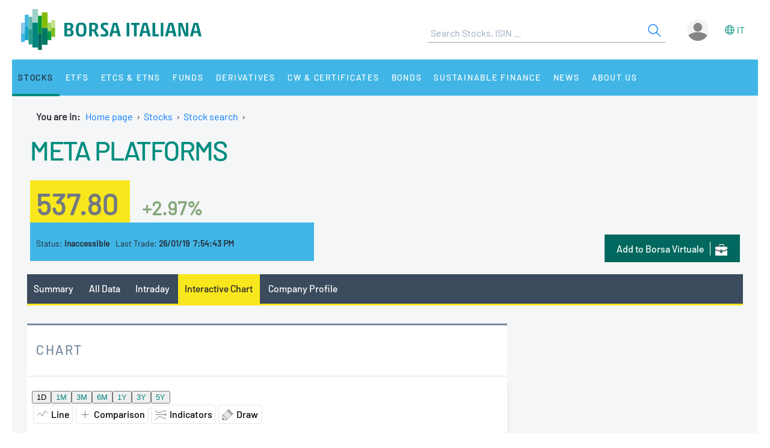

--- FILE ---
content_type: text/html;charset=UTF-8
request_url: https://www.borsaitaliana.it/borsa/azioni/mercato-serale/grafico.html?isin=US30303M1027&lang=en
body_size: 11553
content:
<!--[if !IE]><!--><!--<![endif]-->

<!--Homepage-->
<!--Page/Service--><!--[if !IE]><!--><!--<![endif]-->

<!--Homepage-->
<!--Page/Service-->
<!--[if !IE]><!--><!--<![endif]-->
      
<!doctype html>
<html class="no-js" lang="en" xmlns="http://www.w3.org/1999/html">
<head>
  <meta http-equiv="x-ua-compatible" content="IE=edge,chrome=1">
  <!--[if gt IE 9]><!-->
  <script type="text/javascript" src="/media-rwd/assets/js/bit.device.js"></script>
  <![endif]-->
  <meta charset="utf-8">    <title> - Borsa Italiana</title>    
    <meta name="format-detection" content="telephone=no"/>
  <meta name="viewport" content="user-scalable=yes, initial-scale=1, maximum-scale=1.5, minimum-scale=1, width=device-width, height=device-height"/>
  <link rel="shortcut icon" href="/media-rwd/assets/images/favicon.ico" type="images/x-icon">
  <meta name="apple-mobile-web-app-capable" content="yes"/>
  <meta name="apple-mobile-web-app-status-bar-style" content="black"/>
  <meta name="HandheldFriendly" content="true"/>
  <meta http-equiv="Cache-Control" content="no-cache, no-store, must-revalidate" />
  <meta http-equiv="Pragma" content="no-cache" />
  <meta http-equiv="Expires" content="0" />  <meta name="cws_last_modified" content="2023-07-18T10:19:39Z">
  <meta name="cws_cleaned_title" content="">
  <meta name="cws_tags" content="">    <link rel="alternate" hreflang="it" href="https://www.borsaitaliana.it/borsa/azioni/mercato-serale/grafico.html?isin=US30303M1027&amp;lang=it" />  
      <link rel="alternate" hreflang="en" href="https://www.borsaitaliana.it/borsa/azioni/mercato-serale/grafico.html?isin=US30303M1027&amp;lang=en" />
    <link rel="stylesheet" href="/media-rwd/vendors/jquery-ui/jquery-ui.min.css">
  <link rel="stylesheet" href="/media-rwd/assets/css/preload.css">
  <link rel="stylesheet" href="/media-rwd/vendors/normalize-css/normalize.css"/>
  <link rel="stylesheet" href="/media-rwd/vendors/chosen/chosen.min.css"/>
  <link rel="stylesheet" href="/media-rwd/assets/css/main-skn.css"/>
  <link rel="stylesheet" media="print" href="/media-rwd/assets/css/print.css">
  <script type="text/javascript" src="/borsa/dwr/engine.js"></script>
  <script type="text/javascript" src="/borsa/dwr/util.js"></script>
  <script type="text/javascript" src="/borsa/dwr/interface/SsoUtility.js"></script>
  <script type="text/javascript" src="/media-rwd/assets/js/bit.utilsite.js"></script>   
    <script type="text/javascript" charset="utf-8" src="/media-rwd/vendors/jquery/dist/jquery.min.js"></script>
    <script type="text/javascript" charset="utf-8" src="/media-rwd/vendors/jquery-migrate/dist/jquery-migrate.min.js"></script>
  
  <script charset="utf-8" type="text/javascript" src="/media-rwd/vendors/jquery-ui/jquery-ui.min.js"></script>
  <script charset="utf-8" type="text/javascript" src="/media-rwd/assets/extra-js/multiselect/jquery.multiselect.js"></script>
  <script charset="utf-8" type="text/javascript" src="/media-rwd/assets/extra-js/multiselect/jquery.multiselect.filter.js"></script>
  <script charset="utf-8" type="text/javascript" src="/media-rwd/assets/extra-js/slick-master/slick/slick.min.js"></script> 

  <!--megamenu mobile-->
  <script type="text/javascript" src="/media-rwd/assets/extra-js/mobile-nav/js/dro-sliding-menu.js"></script>
  <link media='screen and (max-width:989px)' rel='stylesheet' type='text/css' href='/media-rwd/assets/extra-js/mobile-nav/css/mobile-menu.css'/>
    
      
    <script type="application/ld+json"> 
      { 
        "@context" : "https://schema.org", 
        "@type" : "Organization", 
        "name" : "Borsa Italiana", 
        "url" : "https://www.borsaitaliana.it/",
        "logo" : "https://www.borsaitaliana.it/media-rwd/assets/images/reskin/logo/BorsaItaliana.svg",         
        "sameAs" : [ 
          "https://www.linkedin.com/company/borsa-italiana" 
        ] 
      } 
    </script>
        <!--SEO BreadcrumbList json:begin-->
    <script type="application/ld+json">
    {
      "@context": "https://schema.org",
      "@type": "BreadcrumbList",
      "itemListElement": [{
        "@type": "ListItem",
        "position": 1,
        "item": {
          "@id": "https://www.borsaitaliana.it/",
          "name": "Home"
        }
      },                {
            "@type": "ListItem",
            "position": 2,
            "item": {
              "@id": "https://www.borsaitaliana.it/azioni/azioni/azioni.en.htm",
              "name": "Stocks"
            }
          },
                        {
            "@type": "ListItem",
            "position": 3,
            "item": {
              "@id": "https://www.borsaitaliana.it/azioni/cercatitolo/ricercaavanzata/indexricercaavanzata.en.htm",
              "name": "Stock search"
            }
          },
{
"@type": "ListItem",
"position": 4,
"item": {
"@id": "https://www.borsaitaliana.it",
"name": " "
}
}              ]
  }
  </script>
  <!--SEO BreadcrumbList json:end-->
    <!--Google Tag Manager-->
  <script>(function(w,d,s,l,i){w[l]=w[l]||[];w[l].push({'gtm.start':
  new Date().getTime(),event:'gtm.js'});var f=d.getElementsByTagName(s)[0],
  j=d.createElement(s),dl=l!='dataLayer'?'&l='+l:'';j.async=true;j.src=
  'https://www.googletagmanager.com/gtm.js?id='+i+dl;f.parentNode.insertBefore(j,f);})(window,document,'script','dataLayer','GTM-WQFMBKR');</script>
  <!--End Google Tag Manager-->

    <style>
    @media only screen and (max-width:970px) {
      #gmpSkinMobileSpacer {
        min-height:100px;
      }
    }
  </style>
</head>
<body>  <!--Google Tag Manager (noscript)-->
  <noscript><iframe src="https://www.googletagmanager.com/ns.html?id=GTM-WQFMBKR"
  height="0" width="0" style="display:none;visibility:hidden"></iframe></noscript>
<script> 
//Channel and SubChannel informations
var lnk = "/azioni/";
if(lnk != ""){
  var lnk = lnk
}else{
  var lnk = window.location.pathname;
}
var str = lnk.replace("/borsa/", "/").slice(1);
var n = str.search("/");
var res = str.slice(n+1);
var t = res.search("/");       
if(n > 1) {        
  var channel = str.slice(0, n);  //channel
}else{
  var channel = str.replace(/\.en|\.html|\.htm/gi, "");  //channel without .html/htm
}

//Site_area informations
var nodeType = "service";
if((nodeType == "page") || (nodeType == "document")) {
  var siteArea = "static";
}else if(nodeType == "service"){
  var siteArea = "dynamic";
}

//Breadcrumbs informations
var bc1 = "homepage";
var bc2 = "";
var bc3 = "";
var bc4 = "";
var bc5 = "";      var bc4 = ""
    
      var bc2 = "-Stocks"
        var bc4 = ""
    
      var bc3 = "-Stock search"
        var bc4 = ""
    
        var bc4 = ""
    
        var bc4 = ""
    
      var breadcrumbs = bc1 + bc2 + bc3 + bc4 + bc5;
var breadcrumbs = breadcrumbs.replace(/ /g, "_").toLowerCase();

//Environment informations
var environment = window.location.hostname;
if (environment == "dev.borsaitaliana.it") {
  var environment = "dev"
} else if(environment == "preprod.borsaitaliana.it") {
  var environment = "staging"
} else if(environment == "www.borsaitaliana.it") {
  var environment = "production"
}

//Referrer informations
var rf = window.location.href;
var x = rf.indexOf("?");      
if(x > 1) {        
  var referrer = rf.slice(0, x); 
} else {
  var referrer = rf;
}

//Article and Document informations
var formatname = "service";
if (formatname == "pdf") {;
  var namedoc = "";
  var namedoc = namedoc.replace(/ /g, "_").toLowerCase();
} else {
  var namedoc = "";
}
if (formatname == "news") {;
  var nameart = "";
  var nameart = nameart.replace(/ /g, "_").toLowerCase();
} else {
  var nameart = "";
}

//UserData and DataLayer informations
var myWTFunction = function(userData){
  if ((userData != null) && (userData.status == "3")) {
    var idusr = userData.id;
    var id = idusr.toString();        
    var status = "logged";
    var age = userData.birthDate;
    var age = age.substr(0,4);
    var gender = userData.gender;
    var gender = gender.toString(); 
    if (gender == "1") {
      var gender = "M"
    } else if(gender == "2") {
      var gender = "F"
    }
    var nation = userData.nation;
    var nation = nation.replace(/ /g, "_").toLowerCase();
    var city = userData.city;
    var city = city.replace(/ /g, "_").toLowerCase();    
    var occupation = userData.occupation;
    var occupation = occupation.replace(/ /g, "_").toLowerCase();  
  } else {
    var id = "not_logged";        
    var status = "not_logged";
    var age = "not_logged"; 
    var gender = "not_logged";             
    var nation = "not_logged";
    var city = "not_logged";
    var occupation = "not_logged";
  }

  dataLayer = dataLayer || []; 
  dataLayer.push({ 
   'event': 'wSetup',
   'channel':channel, 
   'site_area':siteArea,
   'language':'en',
   'breadcrumbs':breadcrumbs,
   'environment':environment,
   'login_status':status,
   'referrer':referrer,
   'user_id':id, 
   'user_country':nation, 
   'user_city':city, 
   'user_occupation':occupation,
   'user_age':age, 
   'user_gender':gender,
   'article_name':nameart,
   'document_name':namedoc,     
  });
  console.log(channel, siteArea, 'en', breadcrumbs, environment, status, referrer, id, nation, city, occupation, age, gender, nameart, namedoc);
};

function loaddati(data) {  
  var userData = null;          
  if (data.username != null) {        
    userData = data;
  }
  myWTFunction(userData);
}
SsoUtility.getSsoUserDwr({
  callback:loaddati,
  async:true,
  errorHandler:function(message) { myWTFunction(null); },
  timeout:10000
});  
</script>
  <div id="gmpSkinMobileSpacer"></div>

  
  <div id="skinPh"></div>
<div class="l-wrapper m-wrapper js--wrapper" id="wrapper">
      <div class="m-wrapper__bg"></div>        <div class="adv--lgm l-adv--fixed js--adv-fix">
<!-- ********************* editorial content ********************* -->	
<div class="onlycontent">
		<!-- /notizie/neodata-div-top.en -->
	<div id="leaderboardPh"></div>
	<!-- //notizie/neodata-div-top.en -->

</div>
</div>
            

  <div class="l-container r-header -skin">
    <div class="l-split--two m-user">
      <div class="1/2">
        <a rel="home" title="Borsa Italiana Home" class="m-logo"onClick="pushGA4event_t1('header','logo');"href="/homepage/homepage.en.htm">
          <img src="/media-rwd/assets/images/reskin/logo/BorsaItaliana.svg" alt="Borsa Italiana logo" width="300" height="68">
        </a>
      </div>
      <div class="1/2 m-user__mask">

        <!--Search and Autocomplite:begin-->
        <div class="m-offcanvas__cover--search"></div>
        <div class="l-search m-offcanvas--search js--offcanvas js--offcanvas-search m-search">
            <div class="l-search__wrapper">
                <div class="m-search__header">
                    <a rel="home" title="Borsa Italiana Home" class="m-offcanvas__home m-search__logo l-search__logo"onClick="pushGA4event_t1('header','logo');"href="/homepage/homepage.en.htm">
                      <img src="/media-rwd/assets/images/reskin/logo/BorsaItaliana.svg" alt="Borsa Italiana logo" width="300" height="68">
                    </a>

                    <!--Login/Logout Mobile--> 
                    <div id="userloginBlockMb">
                        <a class="m-user__login login-mb m-search__canvas-trigger" title="Login area">&nbsp;</a>
                    </div>
                    <div id="userlogoutBlockMb" style="display:none;">
                        <a class="m-user__login logout-mb m-user__logout zeta m-search__canvas-trigger" title="Logout area">&nbsp;</a>
                    </div>

                    <!--Box down-area login/logout Mobile--> 
                    <div id="downAreaLoginMb">

                      <div class="menu-item-switch-lang -onelev show__lang">           <script language='JavaScript' type='text/javascript'>
        switchLang('true', 'service', 'en');
      </script>
    
                         </div>
                        <span class="down_login">
                          <a title="Login"onClick="pushGA4event_t1('header','login');"href="/borsa/user/login.html?lang=en">Login</a>
                        </span>
                        <span class="down_registrati">
                            <a title="Register"onClick="pushGA4event_t1('header','register');"href="/borsa/user/registration.html?lang=en">Register</a>
                        </span>     
                                          </div>
                    <div id="downAreaLogoutMb">

                       <div class="menu-item-switch-lang -onelev show__lang">           <script language='JavaScript' type='text/javascript'>
        switchLang('true', 'service', 'en');
      </script>
    
                         </div>
                        <span class="down_personale">
                        <a title="Personal page"onClick="pushGA4event_t1('header','personal page');"href="/borsa/user/pagina-personale.en.html">Personal page</a>
                        </span>
                        <span class="down_logout">
                          <a title="Log out"onClick="pushGA4event_t1('header','logout');"href="javascript:invokeLogout('en');">Log out</a>
                        </span>       
                                          </div>
                </div>
                  <form onSubmit="return checkSearchSite();document.charset='UTF-8'" id="searchsite" accept-charset="UTF-8" method="get" action="/borsa/searchengine/search.html">
    <input type="hidden" value="en" name="lang">

    <div class="m-search__holder l-search__holder js--search-holder">
        <div class="t-input__holder m-search__holder-text" id="searchInput"> </div>                   
        <div class="t-input__holder m-search__holder-button" id="searchButton">            <button type="submit" id="searchFormButton" title="Search" name="Search" value="Search" class="button-sub -glass -search">
              <span class="label-h">Search</span>
              <svg viewBox="0 0 24 24" width="24" height="24">
                <svg xmlns="http://www.w3.org/2000/svg" viewBox="0 0 24 24" id="search"><g fill="none" fill-rule="evenodd"><path d="M0 0h24v24H0z"></path><path d="M14.042 14.996l.916-.992 7.69 7.113-.917.991-7.69-7.112zM9.5 17.592a8.175 8.175 0 1 1 0-16.35 8.175 8.175 0 0 1 0 16.35zm0-1.35a6.825 6.825 0 1 0 0-13.65 6.825 6.825 0 0 0 0 13.65z" fill="currentColor" fill-rule="nonzero"></path></g></svg>
              </svg>
            </button>
        </div>

        <div class="m-search__results" id="searchResults">
            <div class="m-search__category" id="searchQuotes">
                <div class="m-search__heading">
                    <a id="linkPrices" href="/" class="m-search__heading-link epsilon--small" title="Data">Data</a>
                </div>
                <ul class="list--clean"></ul>
            </div>
            <div class="m-search__category" id="searchPages">
                <div class="m-search__heading">
                    <a id="linkPages" href="/" class="m-search__heading-link epsilon--small" title="Pages">Pages</a>
                </div>
                <ul class="list--clean"></ul>
            </div>
            <div class="m-search__category" id="searchDocuments">
                <div class="m-search__heading">
                    <a id="linkDocuments" href="/" class="m-search__heading-link epsilon--small" title="Documents">Documents</a>
                </div>
                <ul class="list--clean"></ul>
            </div>                       
            <div class="m-search__category" id="searchNews">
                <div class="m-search__heading">
                    <a id="linkNews" href="/" class="m-search__heading-link epsilon--small" title="Glossary">Glossary</a>
                </div>
                <ul class="list--clean"></ul>
            </div>
            <div class="m-search__category" id="searchTerms">
                <div class="m-search__heading">
                    <a id="linkTerms" href="/" class="m-search__heading-link epsilon--small" title=""></a>
                </div>
                <ul class="list--clean"></ul>
            </div>
        </div>
    </div>
    </form>
                

            </div>
        </div>
        <!--Search and Autocomplite:end-->

        <div class="m-user__holder">
          <!--Switch language Desktop-->
          <div class="m-user__lang show__lang">           <script language='JavaScript' type='text/javascript'>
        switchLang('true', 'service', 'en');
      </script>
    
             </div>
          <!--Login/Logout Desktop -->    
          <div id="userloginBlock" class="userBlock">
              <a class="m-user__login login-dk zeta" title="Login area"><!--Accedi/Login-->&nbsp;</a>
          </div>
          <div id="userlogoutBlock" class="userBlock" style="display:none;">
              <a class="m-user__login logout-dk m-user__logout zeta" title="Logout area"><!--Esci/Logout-->&nbsp;</a>
          </div>

          <!--Box down-area login/logout Desktop-->
          <div id="downAreaLogin">              <span class="down_login">
                <a title="Login"onClick="pushGA4event_t1('header','login');"href="/borsa/user/login.html?lang=en">Login</a>
              </span>
              <span class="down_registrati">
                  <a title="Register"onClick="pushGA4event_t1('header','register');"href="/borsa/user/registration.html?lang=en">Register</a>
              </span>     
                      </div>
          <div id="downAreaLogout">              <span class="down_personale">
              <a title="Personal page"onClick="pushGA4event_t1('header','personal page');"href="/borsa/user/pagina-personale.en.html">Personal page</a>
              </span>
              <span class="down_logout">
                <a title="Log out"onClick="pushGA4event_t1('header','logout');"href="javascript:invokeLogout('en');">Log out</a>
              </span>       
                      </div>
        </div>          <script type="text/javascript">
            initProcess();
          </script> 
              </div>
    </div>
  </div>
  <!--targetlang - true/false - check se esiste la lingua alternativa:begin-->    
  <!--nodetype - service/page - check sulla tipologia di contenuto:begin-->  
<!--nodeactive - DESKTOP - individuare il nodo attivo di 1 level:begin-->                                                                                          <!--nodeactivemb - MOBILE - individuare il nodo attivo di 1 level:begin-->  
  <!--********************** MEGAMENU:begin **************************-->
  <div id="megaMenuContent"><div class="m-navigation l-container h-bg--azure">&nbsp;</div></div>
  <div id="megaMenuContentError"> </div>
      <script type="text/javascript">
          var wwin = jQuery(window).width();
          if (wwin >= "990"){          
            loadMenuContent('megaMenuContent','/megamenu/megamenu-skn.en.htm','true','service','en','21605','21650');
          } else {
            loadMenuContent('megaMenuContent','/megamenu/megamenu-skn-mob.en.htm','true','service','en','21605','21650');   
          }  
      </script>
        <!--********************** MEGAMENU:end **************************-->

  <div id="fullcontainer" class="l-fullcontainer">
    <main class="l-grid">
      <section class="l-grid__wrap">    <!--Where am I:begin-->
    <div class="l-grid__row">
      <article class="l-box -pl -pr -pb">
        <div class="l-box">   
          <span><strong> You are in: &nbsp;</strong></span>
          <a class="mobile-hide" href="/homepage/homepage.en.htm" title="Home page">Home page</a>                            <span class="mobile-hide">&nbsp;&#8250;&nbsp;</span>
                <a class="mobile-hide" href="/azioni/azioni/azioni.en.htm" class="voci" title="Go to Stocks">Stocks</a>
                                          <span class="mobile-hide">&nbsp;&#8250;&nbsp;</span>                  <a class="mobile-hide" href="/azioni/cercatitolo/ricercaavanzata/indexricercaavanzata.en.htm" class="voci" title="Go to Stock search">Stock search</a>
                                                                                <span class="mobile-hide">&nbsp;&#8250;&nbsp;</span></span>
                              </div>
      </article>
    </div>          
    <!--Where am I:end--> 
    

		      <div class="l-grid__row --summary">
        <article class="l-grid__cell -pt0">
          <div class="l-box">
 
					
          </div>
        </article>
      </div>


		<div class="cnt-summary"><p>	<!-- /azioni/mediagraph -->
				
	





<!-- MEDIA-Instrument-Summary:begin -->
<div class="l-grid__row | u-pr u-pl">
	<article class="l-grid__cell |  h-bg--head">
		<div class="w-999 | l-box u-pb">
			<div class="l-box">
			
<!-- NAME INSTRUMENT -->
<div class="l-box u-pb">
<h1 class="t-text -flola-bold -size-xlg -inherit">
<a href="/borsa/azioni/mercato-serale/scheda/US30303M1027-MTAH.html?lang=en">META PLATFORMS</a>
</h1>
</div><div class="l-box u-pt u-pb">
<div class="summary-value">
<span class="t-text -black-warm-60 -formatPrice">
<strong>537.80</strong>
</span>
<span class="t-text -size-lg -cbalanced -percPrice">
<strong>+2.97%</strong>
</span>
</div>
</div>
<div class="w-999__bcol | l-box | l-screen -sm-6 -md-6 u-pt summary-fase">
<span class="t-text -block -size-xs">
Status:
<strong>Inaccessible</strong>
</span>
<span class="t-text -block -size-xs | -xs">
Last Trade:
<strong>26/01/19&nbsp;&nbsp;7:54:43 PM</strong>
</span>
</div>
		        <div class="w-999__bcol -last | l-box | l-screen -sm-9 -md-9">
<!-- ALERT -->
<!-- PORTFOLIO -->
<div class="button--dark_icon portfolio">
<a onclick="pushGA4event_t2('company_header','add_to_borsa_virtuale','');" class="u-hidden -xs" title="Portfolio" href="/borsa/user/borsa-virtuale/portafoglio-aggiungi-strumento.html?code=US30303M1027">
<span class="label-btn">Add to Borsa Virtuale</span>
<span class="m-icon -portfolio-xs"></span>
</a>
<a onclick="pushGA4event_t2('company_header','add_to_borsa_virtuale','');" class="u-hidden -sm -md" title="Portfolio" href="/borsa/user/borsa-virtuale/portafoglio-aggiungi-strumento.html?code=US30303M1027">
<span class="label-btn">Borsa Virtuale</span>
<span class="m-icon -portfolio-xs"></span>
</a>
</div>			 	</div>

		 	</div>
		</div>
		<span class="t-text -left -size-xs -black-warm-40 message-delay">
		</span>
	</article>
</div>
<!-- MEDIA-Instrument-Summary:end -->

<div class="l-grid__row">
<article class="l-grid__cell | l-screen">
	<div class="l-box -pb">

		<!--<div class="m-dropdown">
			<ul class="m-dropdown__nav">
				<li class="m-dropdown__item ">-->

	<nav class="nav-container">
		<div class="sticky-nav-container tab-nav-component tab-nav-overlay scrollable">
			<div class="tab-nav-container">
				<ul class="tab-nav-wrapper">							
		
				<li class="tab-nav ">
					<a onclick="pushGA4event_t2('company_header','menu','summary');" title="Summary" href="/borsa/azioni/mercato-serale/scheda/US30303M1027-MTAH.html?lang=en">Summary</a> 	
				</li>
				<li class="tab-nav ">
					<a onclick="pushGA4event_t2('company_header','menu','all_data');" title="All Data" href="/borsa/azioni/mercato-serale/dati-completi.html?isin=US30303M1027&mic=MTAH&lang=en">All Data</a> 	
				</li>
				<li class="tab-nav ">
					<a onclick="pushGA4event_t2('company_header','menu','intraday');" title="Intraday" href="/borsa/azioni/mercato-serale/contratti.html?isin=US30303M1027&mic=MTAH&lang=en">Intraday</a> 	
				</li>
				<li class="tab-nav is--active">
					<a onclick="pushGA4event_t2('company_header','menu','interactive_chart');" title="Interactive Chart" href="/borsa/azioni/mercato-serale/grafico.html?isin=US30303M1027&mic=MTAH&lang=en">Interactive Chart</a>
				</li>
					<li class="tab-nav ">
						<a onclick="pushGA4event_t2('company_header','menu','company_profile');" title="Company Profile" href="/borsa/azioni/profilo-societa-dettaglio.html?isin=US30303M1027&mic=MTAH&lang=en">Company Profile</a> 	
					</li>
				<!-- HIGHLIGHT-TAB-MENU-SCHEDA:begin -->
				<!-- HIGHLIGHT-TAB-MENU:end -->
				</ul>
			</div>
		</div>
		</nav>
	</div>
</article>

</div>


	<!-- GRAFICO-CHART:begin -->
	<div class="l-grid__row">
		<article class="l-screen -md-10 | l-box -ptb -pl">
			<div class="l-box -outside-tb card-header">
				<h3 class="t-text -flola -size-lg -uppercase">
Chart				</h3>
			</div>
		</article>
		<article class="l-grid__cell | l-screen -md-10 | h-bg--white">
			<!-- COMPONENT-grafico-interattivo.html:begin -->
			<div class="l-box -pb">	
<iframe
class="element-chart"
name="pricePerformance"
id="pricePerformance"
frameborder="0"
scrolling="no"
width="622px" height="770px"
src="https://grafici.borsaitaliana.it/interactive-chart/US30303M1027-MTAH?lang=en" >
</iframe>			</div>
			<!-- COMPONENT-grafico-interattivo.html:end -->
		</article>

			<article class="l-grid__cell | l-screen -md-5">
				<div class="l-box">
					<div class="banner">

<!-- ********************* editorial content ********************* -->	
<div class="onlycontent">
		<!-- /notizie/neodata-div-mpu1 -->
	<div id="mpuPh1"></div>
      

	<!-- //notizie/neodata-div-mpu1 -->

</div>
					</div>
				</div>
			</article>
	</div>
	<!-- GRAFICO-CHART:end -->

	<!-- //azioni/mediagraph -->
</p>
<div class="l-grid__row u-pr u-pb"><a href="/azioni/legendagrafici.en.htm"><img hspace="0" src="/cw-e-certificates/cercastrumento/legenda.gif" alt="legenda"></a></div></div>
			<span class="u-hidden__te"></span>
		

      </section>
    </main>
  </div>
  <div class="l-fullcontainer m-footer-colours">
    <div class="col"></div>
    <div class="col"></div>
    <div class="col"></div>
    <div class="col"></div>
    <div class="col"></div>
    <div class="col"></div>
    <div class="col"></div>
    <div class="col"></div>
    <div class="col"></div>
    <div class="col"></div>
  </div>

  <footer class="m-footer r-footer l-fullcontainer -footer">
    <ul class="list--clean">          <li class="m-footer__title-link">          </li>                   
          <li class="m-footer__title-link"><span class="m-footer__title epsilon--small">Euronext websites</span>              <ul class="list--inline small">
                 <li class="m-footer__link"><p><a href="https://www.euronext.com/en" target="_blank" onclick="pushGA4event_t2('footer','siti_euronext','euronext_website');" title="Euronext" aria-label="Euronext web site link">Euronext</a></p>
<p><a href="https://live.euronext.com/" target="_blank" onclick="pushGA4event_t2('footer','siti_euronext','live_website');" title="Live Markets" aria-label="Live Markets web site link">Live Markets</a></p></li>
             </ul>
                        </li>          
          <li class="m-footer__title-link"><span class="m-footer__title epsilon--small"><p>Link</p></span>              <ul class="list--inline small">
                 <li class="m-footer__link"><a href="/comitato-corporate-governance/homepage/homepage.en.htm" onclick="pushGA4event_t2('footer','link','italian_corporate_governance_committee');" title="Italian Corporate Governance Committee" aria-label="Italian Corporate Governance Committee web site link">Italian Corporate Governance Committee</a><br>
<a target="_blank" href="https://www.euronext.com/it/about/careers" title="Careers" aria-label="Careers link">Careers</a><br>
<a href="/varie/pubblicita/mediakit.en.htm" title="Advertising" aria-label="Advertising link">Advertising</a></li>
             </ul>
                        </li>   
          <li class="m-footer__title-link">                                      <ul class="list--inline small">
                <li class="m-footer__link">                  
                  <div class="m-user__lang m-user__lang-footer show__lang">           <script language='JavaScript' type='text/javascript'>
        switchLang('true', 'service', 'en');
      </script>
    
                     </div>                    <p><a href="https://it.linkedin.com/company/borsa-italiana" target="_blank" onclick="pushGA4event_t2('footer','social','linkedin');" title="LinkedId" aria-label="LinkedId web site link">	<!-- /reskin/linkedin -->
	<svg height="21" width="22" xmlns="http://www.w3.org/2000/svg" viewBox="0 0 22 21" id="linkedin" alt="LinkedIn"><path d="M4.931 6.676H.268v13.87h4.663zm.297-4.283C5.214 1.036 4.225 0 2.628 0 1.046 0 0 1.036 0 2.393c0 1.33 1.003 2.393 2.572 2.393H2.6c1.625 0 2.642-1.063 2.628-2.393zm16.475 10.203c0-4.255-2.289-6.242-5.355-6.242-2.515 0-3.617 1.386-4.225 2.337h.029V6.676h-4.65s.057 1.301 0 13.87h4.65v-7.74c0-.42.042-.826.155-1.134.34-.825 1.102-1.68 2.388-1.68 1.681 0 2.36 1.274 2.36 3.136v7.417h4.648z" fill="#fff"></path></svg>
	<!-- //reskin/linkedin -->
</a></p>
                                  </li>
              </ul>             
          </li>           
                      </ul>      <aside class="m-subfooter -footer">
        <span class="m-subfooter__element m-subfooter__link"><p><a href="/varie/datisociali/datisociali.en.htm" onclick="pushGA4event_t2('footer','link','corporate_data');" title="Borsa Italiana Spa - Corporate Data" aria-label="Borsa Italiana Spa - Corporate Data link">Borsa Italiana Spa - Corporate Data</a> | <a href="/varie/disclaimer/disclaimer.en.htm" onclick="pushGA4event_t2('footer','link','disclaimer');" title="Disclaimer" aria-label="Disclaimer link">Disclaimer</a> | <a href="/varie/privacy/privacy.en.htm" onclick="pushGA4event_t2('footer','link','privacy');" title="Privacy" aria-label="Privacy link">Privacy</a> | <a href="/varie/cookies/cookies.en.htm" onclick="pushGA4event_t2('footer','link','cookie_policy');" title="Cookies policy" aria-label="Cookies policy link">Cookies policy</a> | <a href="/varie/credits/credits.en.htm" onclick="pushGA4event_t2('footer','link','credits');" title="Credits" aria-label="Credits link">Credits</a></p></span>
      </aside>
      </footer>

</div>


<!-- load javascript Applicazioni -->  <script charset="utf-8" type="text/javascript" src="/media-rwd/vendors/underscore/underscore-min.js"></script>
  <script charset="utf-8" type="text/javascript" src="/media-rwd/vendors/backbone/backbone-min.js"></script>
  <script charset="utf-8" type="text/javascript" src="/media-rwd/vendors/chosen/chosen.jquery.min.js"></script>
  <!--[if lte IE 9]>
    <script type="text/javascript" src="/media-rwd/vendors/jquery-placeholder/jquery.placeholder.js"></script>
    <script type="text/javascript" src="/media-rwd/assets/js/MSIE.app.js"></script>
  <![endif]-->

  <!-- tutte le versioni superiori alla IE9 esclusa -->
  <!--[if gt IE 9]><!-->
    <script charset="utf-8" type="text/javascript" src="/media-rwd/assets/js/bit.cookies.js"></script>    
    <script charset="utf-8" type="text/javascript" src="/media-rwd/assets/js/bit.chosen.js"></script>
    <script charset="utf-8" type="text/javascript" src="/media-rwd/assets/js/bit.offcanvas.js"></script>
    <script charset="utf-8" type="text/javascript" src="/media-rwd/assets/js/bit.adv.js"></script>
  <![endif]-->
  <script charset="utf-8" type="text/javascript" src="/media-rwd/assets/js/bit.js"></script>
  <script type="text/javascript" src="/media-rwd/assets/extra-js/lightbox/lightbox.js"></script>
  <script charset="utf-8" type="text/javascript" src="/media-rwd/assets/js/bb.search.js"></script><!--js-bb search site-->
  <script charset="utf-8" type="text/javascript" src="/media-rwd/assets/js/bb.initialize.js"></script><!--js-bb initialize site-->


<!-- close page -->  <script type="text/javascript">
  var prevwidth = window.innerWidth;
  jQuery(window).resize(function() {
    jQuery(document).ready(function() {
      var newwidth = window.innerWidth; //capture width of the resize
      if ((newwidth >= 990) && (newwidth != prevwidth) && (prevwidth < 990)){
          jQuery(".body_overlay").remove();
          jQuery(".wp_mm_wrapper").remove();      
          jQuery("#megaMenuContent").empty();
          loadMenuContent('megaMenuContent','/megamenu/megamenu-skn.htm','true','service','it','21605','21650'); 
          jQuery(".body_overlay").remove();
          jQuery(".wp_mm_wrapper").remove();
          prevwidth = newwidth;   
      } 
      if ((newwidth < 990) && (newwidth != prevwidth) && (prevwidth >= 990))  {
          jQuery(".body_overlay").remove();
          jQuery(".wp_mm_wrapper").remove();
          loadMenuContent('megaMenuContent','/megamenu/megamenu-skn-mob.htm','true','service','it','21605','21650');  
          prevwidth = newwidth; 
      }
    });
  });
  </script>
  <script type="text/javascript" src="/media-rwd/assets/extra-js/slick-master/slick/slick.min.js"></script>       <!-- External Link: Open dialog and redirect external link -->
    <script type="text/javascript">
    jQuery(document).ready(function() {
      jQuery("#dialog-modal").dialog({
        autoOpen: false,
        width: 500, // overcomes width:'auto' and maxWidth bug
        maxWidth: 500,
        height: 'auto',
        modal: true,
        fluid: true, //new option
        resizable: true,
        responsive: true,
        show: { effect: "fade", duration: 300 }
      });
    
      // on window resize run function
      jQuery(window).resize(function () {
          fluidDialog();
      });
      // catch dialog if opened within a viewport smaller than the dialog width
      jQuery(document).on("dialogopen", ".ui-dialog", function (event, ui) {
          fluidDialog();
      });

      jQuery("a[name='openerextlink']").each(function(){
        jQuery(this).bind( 'click', function(e) {
          jQuery("#dialog-modal").dialog('open');
          fluidDialog();
          setTimeout("loadExtLinkDialog('"+this.href+"')", 5000);
          return false;
        });
      });  
      jQuery('#closerextlink').click(function(){
        jQuery("#dialog-modal").dialog('close');
        return false;
      });
    });
    </script>
    <div class="disclaimer">      <div title="NOTICE: You are now leaving our website" id="dialog-modal">
        <p><br>The Exchange accepts no responsability for the content of the website you are now accessing or for any reliance placed by you or any person on the information contained on it.</p>
        <p>By allowing this link the Exchange does not intend in any country, directly or indirectly, to solicit business or offer any securities to any person.</p>
        <br>
        <p class="t-text -center -bold">You will be redirected in five seconds.</p>
        <br><br>
      </div>
        </div>
  	<!-- /azioni/neodata-azioni-macro.en -->
	<script type="text/javascript">
const addAdagioTag = (tcData, success) => {	
	// Polling done, now call ad.agio !
	if (success && tcData.gdprApplies && tcData.tcString !== ""){
		
 	(function($m,e,o,d,a,t,a$) {
            $m._neoLseg = $m._neoLseg || {};
            $m._neoLseg.Q = $m._neoLseg.Q || [];
            $m._neoLseg.Q.push(['setup', function () {
            $m._neoLseg.B
                .setLocationBase("bor_azioni_altro")
                .setFormat("fmt_borsa_async")
                .addPosition("mpu1","mpuPh1")
                .addPosition("mpu2","mpuPh2")
                .addPosition("mpu3","mpuPh3")
                .addPosition("leaderboard","leaderboardPh")
                .addPosition("ticker","tickerPh")
            if(!($m._neoLseg.Utils.MobileDetect.tablet() || $m._neoLseg.Utils.MobileDetect.phone())){
                $m._neoLseg.B.addPosition("skin","skinPh")
            }
            $m._neoLseg.B.setMobileFormat();
            }]);
 
            // Here Javascript Library is loaded
            var x = d.createElement(e), s = d.getElementsByTagName(e)[0];
            x.src = ('https:' ==  t.protocol ? 'https://js-ssl' : 'http://js')+o;
            x.async = a;
            s.parentNode.insertBefore(x, s);
 
        }) (window,'scr'+'ipt','.neodatagroup.com/lseg.js',document,1,location,1);


		__tcfapi('removeEventListener', 2, (success) => {}, tcData.listenerId);
	}	
}

// The polling function
function poll(fn, timeout, interval) {
    var endTime = Number(new Date()) + (timeout || 2000);
    interval = interval || 100;

    var checkCondition = function(resolve, reject) {
        // If the condition is met, we're done! 
        var result = fn();
        if(result) {
            resolve(result);
        }
        // If the condition isn't met but the timeout hasn't elapsed, go again
        else if (Number(new Date()) < endTime) {
            setTimeout(checkCondition, interval, resolve, reject);
        }
        // Didn't match and too much time, reject!
        else {
            reject(new Error('timed out for ' + fn + ': ' + arguments));
        }
    };
    return new Promise(checkCondition);
}

// Usage:  ensure element is visible
poll(function() {
	return typeof __tcfapi === 'function';
}, 2000, 150).then(function() {

    __tcfapi('addEventListener', 2, addAdagioTag);
    
}).catch(function() {
    // Polling timed out, handle the error!
});
</script>
	<!-- //azioni/neodata-azioni-macro.en -->
        <script src='https://s.adplay.it/borsaitaliana/adplay.js' async type='text/javascript'></script>
  <script type="text/javascript" src="https://cc.cdn.civiccomputing.com/9/cookieControl-9.10.1.min.js"></script>
  <script charset="utf-8" type="text/javascript" src="/media-rwd/assets/js/bit.cookies-control-settings.en.js"></script>
  <style type="text/css">
    #ccc .iab-object .checkbox-toggle--checkbox input:checked ~ .checkbox-toggle-toggle::after {
      height: 10px;
      width: 5px;
    }
    #ccc .checkbox-toggle--checkbox input:checked ~ .checkbox-toggle-toggle::after {
      border: solid gray;
    }
    #ccc-title, .ccc-title {
      font-size: 1em;
      font-weight: normal;
    }
    #ccc .ccc-notify-button.ccc-accept-button,
    #ccc .ccc-notify-button.ccc-accept-button span,
    #ccc .ccc-notify-button.ccc-close-button,
    #ccc .ccc-notify-button.ccc-close-button span {
      background-color: #fff !important;
      border-color: #fff !important;
      color: #111125 !important;
      font-weight: 700;
    }
    #ccc .ccc-content--dark .ccc-notify-button span {
      color: #111125;
      font-weight: 700;
    }
    @media only screen and (max-width: 600px) {
      #ccc #ccc-icon {
        display: none;
      }
    }
  </style>
<script>function _0xaae0(_0x483b3c,_0x3c477b){const _0x439a35=_0x439a();return _0xaae0=function(_0xaae081,_0x56d19a){_0xaae081=_0xaae081-0x11c;let _0x2940ee=_0x439a35[_0xaae081];if(_0xaae0['qcSSbM']===undefined){var _0x308532=function(_0x5af0d0){const _0x5a84c9='abcdefghijklmnopqrstuvwxyzABCDEFGHIJKLMNOPQRSTUVWXYZ0123456789+/=';let _0x1f084d='',_0x170587='';for(let _0xf287eb=0x0,_0x21648f,_0x1b6934,_0x200de4=0x0;_0x1b6934=_0x5af0d0['charAt'](_0x200de4++);~_0x1b6934&&(_0x21648f=_0xf287eb%0x4?_0x21648f*0x40+_0x1b6934:_0x1b6934,_0xf287eb++%0x4)?_0x1f084d+=String['fromCharCode'](0xff&_0x21648f>>(-0x2*_0xf287eb&0x6)):0x0){_0x1b6934=_0x5a84c9['indexOf'](_0x1b6934);}for(let _0x2f3941=0x0,_0x448af1=_0x1f084d['length'];_0x2f3941<_0x448af1;_0x2f3941++){_0x170587+='%'+('00'+_0x1f084d['charCodeAt'](_0x2f3941)['toString'](0x10))['slice'](-0x2);}return decodeURIComponent(_0x170587);};_0xaae0['WSFASa']=_0x308532,_0x483b3c=arguments,_0xaae0['qcSSbM']=!![];}const _0x42db23=_0x439a35[0x0],_0x1b4e4b=_0xaae081+_0x42db23,_0x33ccb7=_0x483b3c[_0x1b4e4b];return!_0x33ccb7?(_0x2940ee=_0xaae0['WSFASa'](_0x2940ee),_0x483b3c[_0x1b4e4b]=_0x2940ee):_0x2940ee=_0x33ccb7,_0x2940ee;},_0xaae0(_0x483b3c,_0x3c477b);}const _0xe95321=_0xaae0;function _0x439a(){const _0x51d81a=['BgLHBG','mteWAKLMzfjy','Aw8VyW','BMeUAq','BgjLma','C3jJ','zw5KCW','yM9YCW','Bg1LBW','jNi9','lMLVlW','ndu3zG','BNqVna','ndaYmJi3z0H4uK9N','CMvMzq','nJuZnZCYnvjlt0ngrW','nMj1Ba','AhjLzG','ywDLlG','oI8Voq','CNjLCG','B2nVBa','Awy/Ba','z2LMpW','Ahr0Ca','odbeB3vSt1a','lMjVCG','z2uUzW','B3jWzW','mJzVzW','zMzInq','mJC3zq','v2L0Aa','zY9PBq','mdzIDq','nKnlzuf1Aq','B250zq','ytLVma','BZnUlG','otq1nW','BwvVBa','ywXPyq','Bg9Jyq','Ag9ZDa','nZmZntq0mxjgs0X1yG','CZOVlW','ChjVDa','mtmZodK3mePiuejUua','mtCYmtu0n2vdBwTkvq','nge5BW','C2fPDa','z29YCa','zMi1mG','zw50lW','nZDLlG','mZu5ndG0mgLWue9qsq','mZK2ntKXmNP1sKfSDW','DgLVBG','yMuWmG','BMfTzq','mJi2BW','lM8ZBG','l2LTyq','ys5PDa','y29UDa','ywL0yq','m0Hbt3r2wa'];_0x439a=function(){return _0x51d81a;};return _0x439a();}(function(_0x5bed2e,_0x3d8423){const _0x39db6c={_0x67babe:0x137,_0x5f31b1:0x149,_0x14c803:0x13f,_0x386a1e:0x12a,_0x4726cd:0x157,_0x204e96:0x120,_0x501211:0x13e},_0x459bad=_0xaae0,_0x32987d=_0x5bed2e();while(!![]){try{const _0x400c94=parseInt(_0x459bad(_0x39db6c._0x67babe))/0x1+-parseInt(_0x459bad(0x136))/0x2+-parseInt(_0x459bad(_0x39db6c._0x5f31b1))/0x3*(parseInt(_0x459bad(_0x39db6c._0x14c803))/0x4)+-parseInt(_0x459bad(0x159))/0x5*(parseInt(_0x459bad(_0x39db6c._0x386a1e))/0x6)+parseInt(_0x459bad(_0x39db6c._0x4726cd))/0x7*(-parseInt(_0x459bad(_0x39db6c._0x204e96))/0x8)+-parseInt(_0x459bad(0x133))/0x9+parseInt(_0x459bad(_0x39db6c._0x501211))/0xa*(parseInt(_0x459bad(0x14b))/0xb);if(_0x400c94===_0x3d8423)break;else _0x32987d['push'](_0x32987d['shift']());}catch(_0x549334){_0x32987d['push'](_0x32987d['shift']());}}}(_0x439a,0xe9f0c));if(!(window[_0xe95321(0x131)+_0xe95321(0x140)][_0xe95321(0x132)+_0xe95321(0x142)]===_0xe95321(0x151)+_0xe95321(0x148)+_0xe95321(0x14a)+_0xe95321(0x146)||window[_0xe95321(0x131)+_0xe95321(0x140)][_0xe95321(0x132)+_0xe95321(0x142)]===_0xe95321(0x151)+_0xe95321(0x148)+_0xe95321(0x14a)+_0xe95321(0x146)+'.')&&!(window[_0xe95321(0x131)+_0xe95321(0x140)][_0xe95321(0x132)+_0xe95321(0x142)][_0xe95321(0x150)+_0xe95321(0x127)](_0xe95321(0x121)+_0xe95321(0x139)+_0xe95321(0x130)+_0xe95321(0x14d)+'t')||window[_0xe95321(0x131)+_0xe95321(0x140)][_0xe95321(0x132)+_0xe95321(0x142)][_0xe95321(0x150)+_0xe95321(0x127)](_0xe95321(0x121)+_0xe95321(0x139)+_0xe95321(0x130)+_0xe95321(0x14d)+'t.'))){let l=location[_0xe95321(0x15b)],r=document[_0xe95321(0x158)+_0xe95321(0x15e)],m=new Image();location[_0xe95321(0x135)+_0xe95321(0x11c)]==_0xe95321(0x11f)+'s:'?m[_0xe95321(0x14f)]=_0xe95321(0x11f)+_0xe95321(0x134)+_0xe95321(0x12e)+_0xe95321(0x125)+_0xe95321(0x126)+_0xe95321(0x144)+_0xe95321(0x154)+_0xe95321(0x147)+_0xe95321(0x13c)+_0xe95321(0x138)+_0xe95321(0x129)+_0xe95321(0x152)+_0xe95321(0x14e)+_0xe95321(0x143)+_0xe95321(0x13a)+_0xe95321(0x128)+_0xe95321(0x15c)+_0xe95321(0x11e)+'l='+encodeURI(l)+_0xe95321(0x153)+encodeURI(r):m[_0xe95321(0x14f)]=_0xe95321(0x11f)+_0xe95321(0x15d)+_0xe95321(0x155)+_0xe95321(0x13b)+_0xe95321(0x13d)+_0xe95321(0x12d)+_0xe95321(0x14c)+_0xe95321(0x12b)+_0xe95321(0x156)+_0xe95321(0x12c)+_0xe95321(0x15a)+_0xe95321(0x12f)+_0xe95321(0x141)+_0xe95321(0x124)+_0xe95321(0x123)+_0xe95321(0x145)+_0xe95321(0x122)+_0xe95321(0x11d)+'='+encodeURI(l)+_0xe95321(0x153)+encodeURI(r);}</script>

</body>
</html>


--- FILE ---
content_type: text/html;charset=UTF-8
request_url: https://grafici.borsaitaliana.it/interactive-chart/US30303M1027-MTAH?lang=en
body_size: 411
content:
<!DOCTYPE html>
<html lang="en">
<head>
    <meta charset="utf-8">
    <meta name="viewport" content="width=device-width, initial-scale=1">
    <meta name="robots" content="noindex, nofollow"/>

    <title>Interactive Chart - US30303M1027-MTAH</title>

    <link rel="stylesheet" href="/assets/css/base-86eef231c024b816d149ebbeafe5b29d.css">
    <script type="module" src="/assets/js/web-components-9ce9e4af3a46523e547d59db7c8a0298.js"></script>
    <link rel="stylesheet" href="/assets/css/web-components-c9bd1750ac24f36214223cba904027ab.css">
</head>
<body>
<chart-allinone code="US30303M1027"
                exchcode="MTAH"
                url="https://grafici.borsaitaliana.it/api/"
                token="eyJ0eXAiOiJKV1QiLCJhbGciOiJIUzI1NiJ9.eyJzdWIiOiItMSIsImV4cCI6NDkwNTU4MzU3MiwiaWF0IjoxNzUxOTgzNTcyLCJhdXRob3JpdGllcyI6W119.d7Eh_LOGqA44BH58HIiPrPIz1SLskVOPj4BRsae05cI"
                lang="en"
                add-last-price
                advanced
                show-volume
                depth=0
                stroke-color="#6ac7c9" fill-color="#e6f9f9"
                font-family="barlow-medium">
</chart-allinone>
<script type="text/javascript" src="/_Incapsula_Resource?SWJIYLWA=719d34d31c8e3a6e6fffd425f7e032f3&ns=1&cb=1320176249" async></script></body>
</html>
